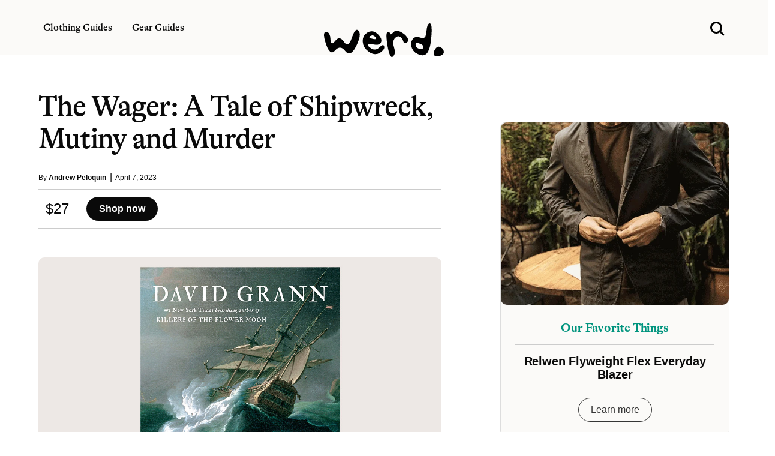

--- FILE ---
content_type: text/html; charset=UTF-8
request_url: https://www.werd.com/73505/the-wager-a-tale-of-shipwreck-mutiny-and-murder/
body_size: 9757
content:
<!DOCTYPE html>
<html lang="en">
<head>
<meta name="viewport" content="width=device-width">

<link
    rel="preload"
    href="/typeface/GT-Alpina-Standard-Regular.woff2"
    as="font"
    type="font/woff2"
    crossOrigin
/>

<link
    rel="preload"
    href="/typeface/GT-Alpina-Standard-Medium.woff2"
    as="font"
    type="font/woff2"
    crossOrigin
/>



<style>
@font-face {
  font-family: 'Alpina';
  font-style: normal;
  font-weight: 400;
  src: url('/typeface/GT-Alpina-Standard-Regular.woff2') format('woff2');
  font-display: swap;
            }

@font-face {
  font-family: 'Alpina';
  font-style: normal;
  font-weight: 500;
  src: url('/typeface/GT-Alpina-Standard-Medium.woff2') format('woff2');
  font-display: swap;
            }

@font-face {
  font-family: 'Alpina';
  font-style: normal;
  font-weight: 700;
  src: url('/typeface/GT-Alpina-Standard-Bold.woff2') format('woff2');
  font-display: swap;
            }
</style>

<link rel="stylesheet" href="/bulma.min.css">
<link rel="apple-touch-icon" sizes="180x180" href="/apple-touch-icon.png">
<link rel="icon" type="image/png" sizes="32x32" href="/favicon-32x32.png">
<link rel="icon" type="image/png" sizes="16x16" href="/favicon-16x16.png">
<link rel="alternate" type="application/rss+xml" href="https://www.werd.com/feed">
<link rel="dns-prefetch" href="https://www.google-analytics.com" />
<meta name="p:domain_verify" content="471a7c43a4b6cb1b027dfe0887196ae2"/>
<meta name="google-site-verification" content="3cKVxCmxyO54uw1q95b6wFA63rHlhjQj1Id1zNxPOMk" />

<link rel="preload" href="https://www.werd.com/wp-content/uploads/2023/04/the-wager.jpg" as="image">

<link rel="alternate" type="application/rss+xml" href="https://www.werd.com/feed/" />


		<!-- All in One SEO Pro 4.5.1.1 - aioseo.com -->
		<title>The Wager: A Tale of Shipwreck, Mutiny and Murder | WERD</title>
		<meta name="description" content="From the author of Killers of the Flower Moon comes a brand new thrilling tale of adventure, murder, and mutiny on the high seas. The Wager tells the story of the H.M.S. The Wager, a British ship dispatched in 1740 on a secret mission to chase down and capture a Spanish galleon believed to hold" />
		<meta name="robots" content="max-snippet:-1, max-image-preview:large, max-video-preview:-1" />
		<link rel="canonical" href="https://www.werd.com/73505/the-wager-a-tale-of-shipwreck-mutiny-and-murder/" />
		<meta name="generator" content="All in One SEO Pro (AIOSEO) 4.5.1.1" />
		<meta property="og:locale" content="en_US" />
		<meta property="og:site_name" content="werd.com" />
		<meta property="og:type" content="article" />
		<meta property="og:title" content="The Wager: A Tale of Shipwreck, Mutiny and Murder | WERD" />
		<meta property="og:description" content="From the author of Killers of the Flower Moon comes a brand new thrilling tale of adventure, murder, and mutiny on the high seas. The Wager tells the story of the H.M.S. The Wager, a British ship dispatched in 1740 on a secret mission to chase down and capture a Spanish galleon believed to hold" />
		<meta property="og:url" content="https://www.werd.com/73505/the-wager-a-tale-of-shipwreck-mutiny-and-murder/" />
		<meta property="og:image" content="https://www.werd.com/wp-content/uploads/2023/04/the-wager.jpg" />
		<meta property="og:image:secure_url" content="https://www.werd.com/wp-content/uploads/2023/04/the-wager.jpg" />
		<meta property="og:image:width" content="1200" />
		<meta property="og:image:height" content="960" />
		<meta property="article:published_time" content="2023-04-07T19:43:28+00:00" />
		<meta property="article:modified_time" content="2023-04-07T19:43:28+00:00" />
		<meta property="article:publisher" content="https://www.facebook.com/werdcom/" />
		<meta property="article:author" content="https://www.facebook.com/andyqpeloquin" />
		<meta name="twitter:card" content="summary_large_image" />
		<meta name="twitter:site" content="@werdcom" />
		<meta name="twitter:title" content="The Wager: A Tale of Shipwreck, Mutiny and Murder | WERD" />
		<meta name="twitter:description" content="From the author of Killers of the Flower Moon comes a brand new thrilling tale of adventure, murder, and mutiny on the high seas. The Wager tells the story of the H.M.S. The Wager, a British ship dispatched in 1740 on a secret mission to chase down and capture a Spanish galleon believed to hold" />
		<meta name="twitter:creator" content="@AndyPeloquin" />
		<meta name="twitter:image" content="https://www.werd.com/wp-content/uploads/2023/04/the-wager.jpg" />
		<script type="application/ld+json" class="aioseo-schema">
			{"@context":"https:\/\/schema.org","@graph":[{"@type":"Article","@id":"https:\/\/www.werd.com\/73505\/the-wager-a-tale-of-shipwreck-mutiny-and-murder\/#article","name":"The Wager: A Tale of Shipwreck, Mutiny and Murder | WERD","headline":"The Wager: A Tale of Shipwreck, Mutiny and Murder","author":{"@id":"https:\/\/www.werd.com\/author\/andrewpeloquin\/#author"},"publisher":{"@id":"https:\/\/www.werd.com\/#organization"},"image":{"@type":"ImageObject","url":"https:\/\/www.werd.com\/wp-content\/uploads\/2023\/04\/the-wager.jpg","width":1200,"height":960},"datePublished":"2023-04-07T19:43:28-07:00","dateModified":"2023-04-07T19:43:28-07:00","inLanguage":"en-US","mainEntityOfPage":{"@id":"https:\/\/www.werd.com\/73505\/the-wager-a-tale-of-shipwreck-mutiny-and-murder\/#webpage"},"isPartOf":{"@id":"https:\/\/www.werd.com\/73505\/the-wager-a-tale-of-shipwreck-mutiny-and-murder\/#webpage"},"articleSection":"Legacy (Books)"},{"@type":"BreadcrumbList","@id":"https:\/\/www.werd.com\/73505\/the-wager-a-tale-of-shipwreck-mutiny-and-murder\/#breadcrumblist","itemListElement":[{"@type":"ListItem","@id":"https:\/\/www.werd.com\/#listItem","position":1,"name":"Home","item":"https:\/\/www.werd.com\/","nextItem":"https:\/\/www.werd.com\/73505\/the-wager-a-tale-of-shipwreck-mutiny-and-murder\/#listItem"},{"@type":"ListItem","@id":"https:\/\/www.werd.com\/73505\/the-wager-a-tale-of-shipwreck-mutiny-and-murder\/#listItem","position":2,"name":"The Wager: A Tale of Shipwreck, Mutiny and Murder","previousItem":"https:\/\/www.werd.com\/#listItem"}]},{"@type":"Organization","@id":"https:\/\/www.werd.com\/#organization","name":"WERD","url":"https:\/\/www.werd.com\/","logo":{"@type":"ImageObject","url":"https:\/\/werd.com\/wp-content\/uploads\/2022\/01\/werd_black_large.png","@id":"https:\/\/www.werd.com\/73505\/the-wager-a-tale-of-shipwreck-mutiny-and-murder\/#organizationLogo"},"image":{"@id":"https:\/\/www.werd.com\/#organizationLogo"},"sameAs":["https:\/\/www.facebook.com\/werdcom\/","https:\/\/twitter.com\/werdcom\/","https:\/\/www.pinterest.com\/werdcom\/"]},{"@type":"Person","@id":"https:\/\/www.werd.com\/author\/andrewpeloquin\/#author","url":"https:\/\/www.werd.com\/author\/andrewpeloquin\/","name":"Andrew Peloquin","sameAs":["https:\/\/www.facebook.com\/andyqpeloquin","https:\/\/twitter.com\/AndyPeloquin"]},{"@type":"WebPage","@id":"https:\/\/www.werd.com\/73505\/the-wager-a-tale-of-shipwreck-mutiny-and-murder\/#webpage","url":"https:\/\/www.werd.com\/73505\/the-wager-a-tale-of-shipwreck-mutiny-and-murder\/","name":"The Wager: A Tale of Shipwreck, Mutiny and Murder | WERD","description":"From the author of Killers of the Flower Moon comes a brand new thrilling tale of adventure, murder, and mutiny on the high seas. The Wager tells the story of the H.M.S. The Wager, a British ship dispatched in 1740 on a secret mission to chase down and capture a Spanish galleon believed to hold","inLanguage":"en-US","isPartOf":{"@id":"https:\/\/www.werd.com\/#website"},"breadcrumb":{"@id":"https:\/\/www.werd.com\/73505\/the-wager-a-tale-of-shipwreck-mutiny-and-murder\/#breadcrumblist"},"author":{"@id":"https:\/\/www.werd.com\/author\/andrewpeloquin\/#author"},"creator":{"@id":"https:\/\/www.werd.com\/author\/andrewpeloquin\/#author"},"image":{"@type":"ImageObject","url":"https:\/\/www.werd.com\/wp-content\/uploads\/2023\/04\/the-wager.jpg","@id":"https:\/\/www.werd.com\/73505\/the-wager-a-tale-of-shipwreck-mutiny-and-murder\/#mainImage","width":1200,"height":960},"primaryImageOfPage":{"@id":"https:\/\/www.werd.com\/73505\/the-wager-a-tale-of-shipwreck-mutiny-and-murder\/#mainImage"},"datePublished":"2023-04-07T19:43:28-07:00","dateModified":"2023-04-07T19:43:28-07:00"},{"@type":"WebSite","@id":"https:\/\/www.werd.com\/#website","url":"https:\/\/www.werd.com\/","name":"WERD. Gear & Clothing Buying Guides for Men","description":"WERD is a men's product discovery guide featuring the best gear & menswear.","inLanguage":"en-US","publisher":{"@id":"https:\/\/www.werd.com\/#organization"}}]}
		</script>
		<!-- All in One SEO Pro -->



<style>

a:hover {
  text-decoration:underline;
}

a {
  color: #0066CC;
}

ul.homelist {
  list-style-type: square;
}

.round-corners, .size-full {border-radius: 10px;}

@media screen and (min-width: 1024px) {
  .h-scroll {border-right: 1px dashed rgba(0,0,0,.2);}
  .h-scroll:last-child {border-right: 0;}
  .content-top-left:nth-child(1) {border-bottom: 1px dashed rgba(0,0,0,.2); }
  .content-top-right:nth-child(1) {border-bottom: 1px dashed rgba(0,0,0,.2); }
  .content-block {border-right: 1px dashed rgba(0,0,0,.2); }
  .content-block-main {border-bottom: 1px dashed rgba(0,0,0,.2);}
  .content-block-feature {border-right: 1px dashed rgba(0,0,0,.2); }
  .content-block-feature:last-of-type {border-right: 0; }
  .content-block-list {border-right: 1px dashed rgba(0,0,0,.2); }
  .content-block-full, .content-block-full-cat {border-right: 1px dashed rgba(0,0,0,.2); border-bottom: 1px dashed rgba(0,0,0,.2);}
  .content-block-full-two-cols {border-right: 1px dashed rgba(0,0,0,.2); border-bottom: 1px dashed rgba(0,0,0,.2);}
  .content-block:last-child {border-right: 0;}
  .content-block:nth-child(3n+3), .content-block-list:nth-child(even), .content-block-full:nth-child(3n+1), .content-block-full-cat:nth-child(3n), .content-block-full-two-cols:nth-child(even) {border-right: 0;}
  .description-block-ad {padding:20px;}
}

@media screen and (max-width: 1024px) {
  .h-scroll {border-right: 1px dashed rgba(0,0,0,.2);}
  .h-scroll:last-child {border: 0;}
  .content-top-left {border-bottom: 1px dashed rgba(0,0,0,.2); }
  .content-top-right:nth-child(1) {border-bottom: 1px dashed rgba(0,0,0,.2); }
  .content-block-main {border-bottom: 1px dashed rgba(0,0,0,.2); padding:36px 0 12px 0;}
  .content-block, .content-block-full-cat, .content-block-top {border-bottom: 1px dashed rgba(0,0,0,.2);}
  .content-block-feature {border-right: 0px; border-bottom: 1px dashed rgba(0,0,0,.2);}
  .content-block-feature:last-of-type {border-bottom: 0; }
  .content-block-full, .content-block-full-two-cols {border: 1px dashed rgba(0,0,0,.2); border-top:0; padding:36px 0 12px 0;}
  .description-block {margin-bottom: 20px;}
  .description-block:last-child {padding-bottom: 0px;}
  .navbar-item {padding-left:0;}
  .navbar-burger {margin-left:0;}
  .description-block-ad {padding:10px;}
}

.gads {background:#fff;height:250px;overflow:hidden;}
.gads_300_600 {background:#fff;height:600px;overflow:hidden;}


.navstick {
position: -webkit-sticky;
position: sticky;
top: 0;
}

.article-copy a:link {text-decoration-line: underline;
    text-decoration-thickness: 1px;
    text-underline-position: under;
   -webkit-text-stroke: 0.15px; }

.article-copy h2 {font-family: 'Alpina', serif;}
.article-copy .box {font-family: 'Alpina', serif; font-weight:500;}

#svg-image {
    transition: all 0.5s ease;
}

</style>


</head>
<body>

  <div class="mt-3 pb-5 navstick is-hidden-mobile is-hidden-tablet-only" style="z-index:1000; background-color:#fbfaf8;">

    <div class="columns is-vcentered">
      <div class="column is-one-third">


<nav class="navbar px-6 mx-5" style="background-color:#fbfaf8;">

          <div class="navbar-item pl-0 pb-0 pt-3">
            <a class="title has-text-black is-size-6 pr-4" href="/clothing/" style="font-family: 'Alpina', serif; font-weight: 500; border-right: 1px solid #bbb;">Clothing Guides</a>
          </div>

          <div class="navbar-item pb-0 pl-1 pt-3">
          <a class="title has-text-black is-size-6 pl-0" href="/gear/" style="font-family: 'Alpina', serif; font-weight: 500;">Gear Guides</a>
          </div>
      </div>
      <div class="column is-one-third has-text-centered">

      <div id="svg-container" class="pt-3">
        <a href="/">
      <svg id="svg-image" width="200" xmlns="http://www.w3.org/2000/svg" viewBox="0 0 256.219 71.688" style="position:relative; margin-bottom:-44px;">
        <title>werd.com</title>
        <path id="werd." d="M360.981,226.688q0.9,15.966,10.181,3.955t18.677,1.9q9.4,13.916,17.016-9.058t14.4-14.282q6.786,8.693-5.445,32.886t-23.169,10.18Q381.708,238.26,371.089,251t-19.458-13.135q-8.838-25.878-.195-26.514T360.981,226.688Zm104.981,17.358q-8.472,8.18-16.919,3.149t-8.521-8.178q-0.072-3.15,12.989-.733t15.82-5.249q2.759-7.665-7.666-17.285T440.132,212.7q-11.109,6.569-10.156,19.776t13.5,21.679q12.548,8.472,23.291,1.758t9.2-13.379Q474.433,235.868,465.962,244.046Zm-20-23.779q4.98-2.905,9.131.293t3.125,5.4q-1.026,2.2-9.131-.293T445.967,220.267ZM497.114,245q-4.174-13.231,1.172-19.8t10.938-3.662a14.389,14.389,0,0,1,7.373,9.546q1.782,6.64,7.5,2.979t1.05-10.816q-4.664-7.152-14.624-12.207t-15.552,1.66q-5.592,6.714-6.714,1.807t-5.444-2.588q-4.321,2.319.415,30.054t11.4,22Q501.289,258.23,497.114,245Zm69.165-34.2q-1.124,17.749-12.158,13.086t-17.187,2.685q-6.153,7.35-1.758,19.385T555.9,261.087q16.333,3.1,20.069-32.251t-2.417-35.571Q567.4,193.045,566.279,210.794Zm-14.038,36.792q-6.861-1.172-8.471-5.786t0.073-6.2q1.685-1.587,8.911,1.1t6.787,7.373Q559.1,248.758,552.241,247.586ZM589.6,263.6a18.152,18.152,0,0,0,11.01-3.931q4.443-3.637,1.807-9.18a12.979,12.979,0,0,0-7.886-7.226q-5.248-1.684-9.546,4.589t-3.125,11.158Q583.028,263.895,589.6,263.6Z" transform="translate(-347.156 -193.25)"/>
      </svg>
      </a>
    </div>

    </div>
<div class="column is-one-third has-text-right">

<div class="container mt-5">
    <a class="px-6 mx-5 search-menu" href="#">
    <svg xmlns="http://www.w3.org/2000/svg" width="24" height="24" viewBox="0 0 16 16" role="img">
      <title>Search WERD</title>
    <path fill-rule="evenodd" clip-rule="evenodd" d="M10.6002 12.0498C9.49758 12.8568 8.13777 13.3333 6.66667 13.3333C2.98477 13.3333 0 10.3486 0 6.66667C0 2.98477 2.98477 0 6.66667 0C10.3486 0 13.3333 2.98477 13.3333 6.66667C13.3333 8.15637 12.8447 9.53194 12.019 10.6419C12.0265 10.6489 12.0338 10.656 12.0411 10.6633L15.2935 13.9157C15.6841 14.3063 15.6841 14.9394 15.2935 15.33C14.903 15.7205 14.2699 15.7205 13.8793 15.33L10.6269 12.0775C10.6178 12.0684 10.6089 12.0592 10.6002 12.0498ZM11.3333 6.66667C11.3333 9.244 9.244 11.3333 6.66667 11.3333C4.08934 11.3333 2 9.244 2 6.66667C2 4.08934 4.08934 2 6.66667 2C9.244 2 11.3333 4.08934 11.3333 6.66667Z"></path>
    </svg>
    </a>
  </div>
  </div>
</div>


  </div>



  <div class="section navstick is-hidden-desktop py-1" style="border-bottom:1px dashed #ccc; z-index:1000; background-color:#fbfaf8;">


<div class="columns is-vcentered is-mobile mb-0">

<div class="column pl-0 pb-0">

  <a role="button" class="navbar-burger" aria-label="menu" aria-expanded="false" data-target="navbarMOB" style="margin-left:-5px; margin-top:2px;">
  <span aria-hidden="true"></span>
  <span aria-hidden="true"></span>
  <span aria-hidden="true"></span>
  </a>

</div>


<div class="column pb-0">
<a href="/">
      <svg xmlns="http://www.w3.org/2000/svg" width="100" height="30" viewBox="0 0 256.219 71.688" style="margin-left:10px; margin-top:5px;">
        <title>werd.com gear for men</title>
        <path id="werd." d="M360.981,226.688q0.9,15.966,10.181,3.955t18.677,1.9q9.4,13.916,17.016-9.058t14.4-14.282q6.786,8.693-5.445,32.886t-23.169,10.18Q381.708,238.26,371.089,251t-19.458-13.135q-8.838-25.878-.195-26.514T360.981,226.688Zm104.981,17.358q-8.472,8.18-16.919,3.149t-8.521-8.178q-0.072-3.15,12.989-.733t15.82-5.249q2.759-7.665-7.666-17.285T440.132,212.7q-11.109,6.569-10.156,19.776t13.5,21.679q12.548,8.472,23.291,1.758t9.2-13.379Q474.433,235.868,465.962,244.046Zm-20-23.779q4.98-2.905,9.131.293t3.125,5.4q-1.026,2.2-9.131-.293T445.967,220.267ZM497.114,245q-4.174-13.231,1.172-19.8t10.938-3.662a14.389,14.389,0,0,1,7.373,9.546q1.782,6.64,7.5,2.979t1.05-10.816q-4.664-7.152-14.624-12.207t-15.552,1.66q-5.592,6.714-6.714,1.807t-5.444-2.588q-4.321,2.319.415,30.054t11.4,22Q501.289,258.23,497.114,245Zm69.165-34.2q-1.124,17.749-12.158,13.086t-17.187,2.685q-6.153,7.35-1.758,19.385T555.9,261.087q16.333,3.1,20.069-32.251t-2.417-35.571Q567.4,193.045,566.279,210.794Zm-14.038,36.792q-6.861-1.172-8.471-5.786t0.073-6.2q1.685-1.587,8.911,1.1t6.787,7.373Q559.1,248.758,552.241,247.586ZM589.6,263.6a18.152,18.152,0,0,0,11.01-3.931q4.443-3.637,1.807-9.18a12.979,12.979,0,0,0-7.886-7.226q-5.248-1.684-9.546,4.589t-3.125,11.158Q583.028,263.895,589.6,263.6Z" transform="translate(-347.156 -193.25)"/>
      </svg>
    </a>
</div>


<div class="column has-text-right pb-0">

  <a class="search-menu" href="#">
  <svg xmlns="http://www.w3.org/2000/svg" width="24" height="24" viewBox="0 0 16 16" style="margin-top:8px;" role="img">
    <title>Search WERD</title>
  <path fill-rule="evenodd" clip-rule="evenodd" d="M10.6002 12.0498C9.49758 12.8568 8.13777 13.3333 6.66667 13.3333C2.98477 13.3333 0 10.3486 0 6.66667C0 2.98477 2.98477 0 6.66667 0C10.3486 0 13.3333 2.98477 13.3333 6.66667C13.3333 8.15637 12.8447 9.53194 12.019 10.6419C12.0265 10.6489 12.0338 10.656 12.0411 10.6633L15.2935 13.9157C15.6841 14.3063 15.6841 14.9394 15.2935 15.33C14.903 15.7205 14.2699 15.7205 13.8793 15.33L10.6269 12.0775C10.6178 12.0684 10.6089 12.0592 10.6002 12.0498ZM11.3333 6.66667C11.3333 9.244 9.244 11.3333 6.66667 11.3333C4.08934 11.3333 2 9.244 2 6.66667C2 4.08934 4.08934 2 6.66667 2C9.244 2 11.3333 4.08934 11.3333 6.66667Z"></path>
  </svg>
  </a>

</div>
</div>


<div class="navbar-menu navbarMOB is-hidden-desktop is-shadowless" style="background-color:#fbfaf8;">
    <div class="navbar-start pt-4">
      <a href="/clothing/" class="navbar-item has-text-black title is-size-4 mt-2" style="font-family: 'Alpina', serif;">Clothing Guides</a>
      <a href="/gear/" class="navbar-item has-text-black title is-size-4 my-0" style="font-family: 'Alpina', serif;">Gear Guides</a>

      <div class="columns is-mobile mt-6" style="width:100%; margin-left:20px;">
        <div class="column">
          <a rel="noopener" href="https://www.facebook.com/werdcom/" target="_blank"><svg xmlns="http://www.w3.org/2000/svg" width="18" height="18" viewBox="0 0 24 24"><title>facebook</title><path d="M9 8h-3v4h3v12h5v-12h3.642l.358-4h-4v-1.667c0-.955.192-1.333 1.115-1.333h2.885v-5h-3.808c-3.596 0-5.192 1.583-5.192 4.615v3.385z"/></svg></a>
        </div>
        <div class="column">
          <a rel="noopener" href="https://twitter.com/werdcom/" target="_blank"><svg xmlns="http://www.w3.org/2000/svg" width="18" height="18" viewBox="0 0 24 24"><title>twitter</title><path d="M24 4.557c-.883.392-1.832.656-2.828.775 1.017-.609 1.798-1.574 2.165-2.724-.951.564-2.005.974-3.127 1.195-.897-.957-2.178-1.555-3.594-1.555-3.179 0-5.515 2.966-4.797 6.045-4.091-.205-7.719-2.165-10.148-5.144-1.29 2.213-.669 5.108 1.523 6.574-.806-.026-1.566-.247-2.229-.616-.054 2.281 1.581 4.415 3.949 4.89-.693.188-1.452.232-2.224.084.626 1.956 2.444 3.379 4.6 3.419-2.07 1.623-4.678 2.348-7.29 2.04 2.179 1.397 4.768 2.212 7.548 2.212 9.142 0 14.307-7.721 13.995-14.646.962-.695 1.797-1.562 2.457-2.549z"/></svg></a>
        </div>
        <div class="column">
          <a rel="noopener" href="https://www.pinterest.com/werdcom/" target="_blank"><svg xmlns="http://www.w3.org/2000/svg" width="18" height="18" viewBox="0 0 24 24"><title>pinterest</title><path d="M12 0c-6.627 0-12 5.372-12 12 0 5.084 3.163 9.426 7.627 11.174-.105-.949-.2-2.405.042-3.441.218-.937 1.407-5.965 1.407-5.965s-.359-.719-.359-1.782c0-1.668.967-2.914 2.171-2.914 1.023 0 1.518.769 1.518 1.69 0 1.029-.655 2.568-.994 3.995-.283 1.194.599 2.169 1.777 2.169 2.133 0 3.772-2.249 3.772-5.495 0-2.873-2.064-4.882-5.012-4.882-3.414 0-5.418 2.561-5.418 5.207 0 1.031.397 2.138.893 2.738.098.119.112.224.083.345l-.333 1.36c-.053.22-.174.267-.402.161-1.499-.698-2.436-2.889-2.436-4.649 0-3.785 2.75-7.262 7.929-7.262 4.163 0 7.398 2.967 7.398 6.931 0 4.136-2.607 7.464-6.227 7.464-1.216 0-2.359-.631-2.75-1.378l-.748 2.853c-.271 1.043-1.002 2.35-1.492 3.146 1.124.347 2.317.535 3.554.535 6.627 0 12-5.373 12-12 0-6.628-5.373-12-12-12z" fill-rule="evenodd" clip-rule="evenodd"/></svg></a>
        </div>
        <div class="column">
          <a rel="noopener" href="https://flipboard.com/@werdcom" target="_blank"><svg xmlns="http://www.w3.org/2000/svg" width="18px" height="18px" viewBox="0 0 24 24"><path d="M0 0v24h24V0H0zm19.2 9.6h-4.8v4.8H9.6v4.8H4.8V4.8h14.4v4.8z"/></svg></a>
        </div>
      </div>



    </div>
</div>
</div>


  </div>
</nav>




      <div class="show-search has-text-centered pt-5 is-relative px-5" style="display:none; width:100%; background-color:#fbfaf8;">
        <form role="search" method="get" action="https://www.werd.com/">
        <div class="control has-icons-left">
        <input class="input is-large is-shadowless" name="s" placeholder="Search" id="search-field" style="font-family: 'Alpina', serif; font-weight:700;">
        <span class="icon is-medium is-left">
          <svg xmlns="http://www.w3.org/2000/svg" width="24" height="24" viewBox="0 0 16 16">
      <path fill-rule="evenodd" clip-rule="evenodd" d="M10.6002 12.0498C9.49758 12.8568 8.13777 13.3333 6.66667 13.3333C2.98477 13.3333 0 10.3486 0 6.66667C0 2.98477 2.98477 0 6.66667 0C10.3486 0 13.3333 2.98477 13.3333 6.66667C13.3333 8.15637 12.8447 9.53194 12.019 10.6419C12.0265 10.6489 12.0338 10.656 12.0411 10.6633L15.2935 13.9157C15.6841 14.3063 15.6841 14.9394 15.2935 15.33C14.903 15.7205 14.2699 15.7205 13.8793 15.33L10.6269 12.0775C10.6178 12.0684 10.6089 12.0592 10.6002 12.0498ZM11.3333 6.66667C11.3333 9.244 9.244 11.3333 6.66667 11.3333C4.08934 11.3333 2 9.244 2 6.66667C2 4.08934 4.08934 2 6.66667 2C9.244 2 11.3333 4.08934 11.3333 6.66667Z"></path>
      </svg>
        </span>
      </div></form>

    </div>


<style>
.vid_container{
    overflow:hidden;
    padding-bottom:56.25%;
    position:relative;
    height:0;
}
.vid_container iframe{
    left:0;
    top:0;
    height:100%;
    width:100%;
    position:absolute;
}
</style>






<section class="section pt-0 mt-3">
  <div class="container">

<div class="columns is-variable is-6">
<div class="column is-three-fifths mt-5">


  

 <h1 class="title is-1 is-size-3-mobile mt-5 has-text-black" style="font-family: 'Alpina', serif; font-weight:500; letter-spacing:-.02em;">The Wager: A Tale of Shipwreck, Mutiny and Murder</h1>

<div class="mt-3 is-size-7 has-text-black">By <a href="https://www.werd.com/author/andrewpeloquin/" class="has-text-weight-bold has-text-black">Andrew Peloquin</a>&nbsp; <span class="is-size-6 has-text-weight-light">|</span> &nbsp;April 7, 2023</div>

<hr class="mt-2 mb-0" style="border:0; height:1px; background-color: #ccc;" noshade="">


<div class="columns is-mobile my-0 py-0">

  <div class="column is-narrow">
    <div class="columns is-mobile is-vcentered"><div class="column pl-5 pr-4 is-size-4 is-size-5-mobile has-text-black" style="border-right:1px dashed #ccc; white-space: nowrap;">$27</div><div class="column"><a href="https://amzn.to/3ZR3WF9" class="button is-black is-rounded has-text-weight-bold" target="_blank" rel="noopener sponsored">  Shop now</a></div></div>
  </div>
  <div class="column">
    &nbsp;
  </div>
</div>
<hr class="mb-6 mt-0" style="border:0; height:1px; background-color: #ccc;" noshade />



<div class="mt-4"><img src="https://www.werd.com/wp-content/uploads/2023/04/the-wager.jpg" width="1200" height="960" loading="eager" alt="The Wager: A Tale of Shipwreck, Mutiny and Murder" title="The Wager: A Tale of Shipwreck, Mutiny and Murder" style="border-radius:10px;"></div>


<div class="container is-size-7 has-text-grey">

<div class="mt-4">&nbsp;</div>

<div class="has-text-black is-size-5 content article-copy" style="font-family: georgia, serif; letter-spacing:-.1px;">
  <p>From the author of <a href="https://amzn.to/3nU8229" target="_blank" rel="noopener sponsored"><em>Killers of the Flower Moon</em></a> comes a brand new <a href="https://werd.com/best-fantasy-book-series/">thrilling tale of adventure</a>, murder, and mutiny on the high seas.</p>
<p><em>The Wager</em> tells the story of the H.M.S. The Wager, a British ship dispatched in 1740 on a secret mission to chase down and capture a Spanish galleon believed to hold a treasure so vast it was called “the prize of all the oceans”.</p>
<p>The Wager was believed lost, shipwrecked in a storm, but nearly two years later, two separate vessels crafted from the ship’s wreckage appeared on the shores of Chile and Brazil. Each crew told sharply contrasting tales of heroism and mutiny, <a href="https://www.werd.com/best-murder-mystery-books/">tyranny and murder</a>.</p>
<p>In the pages of <em>The Wager</em>, you’ll read the fascinating series of <a href="https://werd.com/best-true-crime-books/">true-to-life events</a> that led to the deaths of the guilty parties…whoever they were.</p>
</div>


<div class="container pt-1 pb-4 mt-0 mb-1">

<hr class="mt-4 mb-0" style="border:0; height:1px; background-color: #ccc;" noshade />

<div class="columns is-mobile my-0 py-0">

  <div class="column is-narrow">
    <div class="columns is-mobile is-vcentered"><div class="column pl-5 pr-4 is-size-4 is-size-5-mobile has-text-black" style="border-right:1px dashed #ccc; white-space: nowrap;">$27</div><div class="column"><a href="https://amzn.to/3ZR3WF9" class="button is-black is-rounded has-text-weight-bold" target="_blank" rel="noopener sponsored">  Shop now</a></div></div>
  </div>
  <div class="column">
    &nbsp;
  </div>
</div>


<hr class="mb-6 mt-0" style="border:0; height:1px; background-color: #ccc;" noshade />
</div>




      






<div class="container has-text-centered">

<span class="has-text-black has-text-weight-bold is-size-5">SHARE THIS:</span><br /><br />

<p class="buttons is-hidden-mobile is-centered">

  <a class="button is-small is-rounded has-text-weight-semibold has-text-black" target="_blank" rel="nofollow noopener" href="https://www.facebook.com/sharer.php?&amp;u=https://www.werd.com/73505/the-wager-a-tale-of-shipwreck-mutiny-and-murder/" onclick="window.open(this.href,this.target,'width=600,height=400,resizeable,scrollbars');return false;" title="Facebook Like">
    <span class="icon">
      <svg id="facebook" width="12" height="12" data-name="facebook" xmlns="http://www.w3.org/2000/svg" viewBox="0 0 30.61 59.03">
          <title>facebook</title>
          <path fill="#3b5998" d="M47.2,12.76H41.63c-4.36,0-5.18,2.09-5.18,5.11v6.71h10.4l-1.38,10.5h-9V62H25.59V35.07h-9V24.57h9V16.84c0-9,5.5-13.87,13.52-13.87a69.4,69.4,0,0,1,8.09.43Z" transform="translate(-16.59 -2.97)"/>
      </svg>
    </span>
    <span>Share</span>
  </a>

  <a class="button is-small is-rounded has-text-weight-semibold has-text-black" target="_blank" rel="nofollow noopener" href="https://twitter.com/share?text=The Wager: A Tale of Shipwreck, Mutiny and Murder&amp;url=https://www.werd.com/73505/the-wager-a-tale-of-shipwreck-mutiny-and-murder/&amp;via=werdcom" onclick="window.open(this.href,this.target,'width=600,height=500,resizeable,scrollbars');return false;" title="Twitter Tweet">
    <span class="icon">
      <svg id="twitter" width="12" height="12" data-name="twitter" xmlns="http://www.w3.org/2000/svg" viewBox="0 0 58.1 47.2">
          <title>twitter</title>
          <path fill="#00acee" d="M54.86,20.19v1.55c0,15.74-12,33.88-33.88,33.88A33.64,33.64,0,0,1,2.74,50.27a24.55,24.55,0,0,0,2.88.15A23.84,23.84,0,0,0,20.4,45.33,11.93,11.93,0,0,1,9.27,37.07a15,15,0,0,0,2.25.18,12.58,12.58,0,0,0,3.13-.41A11.91,11.91,0,0,1,5.1,25.17V25a12,12,0,0,0,5.38,1.51A11.92,11.92,0,0,1,6.8,10.61,33.84,33.84,0,0,0,31.35,23.06a13.44,13.44,0,0,1-.29-2.73,11.92,11.92,0,0,1,20.61-8.15,23.43,23.43,0,0,0,7.56-2.87A11.87,11.87,0,0,1,54,15.88,23.87,23.87,0,0,0,60.84,14,25.59,25.59,0,0,1,54.86,20.19Z" transform="translate(-2.74 -8.42)"/>
      </svg>
    </span>
    <span>Tweet</span>
  </a>

  <a class="button is-small is-rounded has-text-weight-semibold has-text-black" target="_blank" rel="nofollow noopener" href="https://www.pinterest.com/pin/create/button/?url=https://www.werd.com/73505/the-wager-a-tale-of-shipwreck-mutiny-and-murder/" onclick="window.open(this.href,this.target,'width=600,height=400,resizeable,scrollbars');return false;" title="Pinterest Pin">
    <span class="icon">
      <svg id="pinterest" width="12" height="12" xmlns="http://www.w3.org/2000/svg" xmlns:xlink="http://www.w3.org/1999/xlink"
      	 viewBox="0 0 512.883 512.883">
      <path style="fill:#CB1F24;" d="M256.441,0c-141.241,0-256,114.759-256,256c0,105.048,62.676,195.09,153.6,234.814
      	c-0.883-17.655,0-39.724,4.414-59.145c5.297-21.186,32.662-139.476,32.662-139.476s-7.945-16.772-7.945-40.607
      	c0-37.959,22.069-66.207,49.434-66.207c22.952,0,34.428,17.655,34.428,38.841c0,22.952-15.007,58.262-22.952,90.924
      	c-6.179,27.366,13.241,49.434,40.607,49.434c48.552,0,81.214-62.676,81.214-135.945c0-56.497-37.959-97.986-106.814-97.986
      	c-77.683,0-126.234,58.262-126.234,122.703c0,22.069,6.179,37.959,16.772,50.317c4.414,5.297,5.297,7.945,3.531,14.124
      	c-0.883,4.414-4.414,15.89-5.297,20.303c-1.766,6.179-7.062,8.828-13.241,6.179c-36.193-15.007-52.083-53.848-52.083-97.986
      	c0-72.386,60.91-159.779,182.731-159.779c97.986,0,162.428,70.621,162.428,146.538c0,100.634-55.614,175.669-137.71,175.669
      	c-27.366,0-53.848-15.007-62.676-31.779c0,0-15.007,59.145-17.655,70.621c-5.297,19.421-15.89,39.724-25.6,54.731
      	c22.952,7.062,47.669,10.593,72.386,10.593c141.241,0,256-114.759,256-256S397.683,0,256.441,0"/>
      </svg>
    </span>
    <span>Pin</span>
  </a>

  <a class="button is-small is-rounded has-text-weight-semibold has-text-black" target="_blank" rel="nofollow noopener" href="https://share.flipboard.com/bookmarklet/popout?v=2&amp;title=The Wager: A Tale of Shipwreck, Mutiny and Murder&amp;url=https://www.werd.com/73505/the-wager-a-tale-of-shipwreck-mutiny-and-murder/&amp;utm_campaign=tools&amp;utm_medium=article-share&amp;utm_source=werd.com" onclick="window.open(this.href,this.target,'width=600,height=400,resizeable,scrollbars');return false;" title="Flip this">
    <span class="icon">
      <svg id="Layer_1" xmlns="http://www.w3.org/2000/svg" viewBox="0 0 250 250" width="12" height="12"><style>.st0{fill:#fff}.st1{fill:#e12828}.st2{fill:#faeaea}.st3{fill:#fad4d4}</style><path class="st0" d="M0 0h250v250H0z"/><path class="st1" d="M0 0v250h250V0H0zm200 100h-50v50h-50v50H50V50h150v50z"/><path class="st2" d="M150.5 50H100v50h100V50z"/><path class="st3" d="M100 100h50v50h-50z"/></svg>
    </span>
    <span>Flip</span>
  </a>

</p>


<button class="is-hidden-desktop share-btn button is-rounded is-info is-light is-fullwidth has-text-weight-semibold" aria-label="Share">Share</button>

</div>
</div>
<br><br>
WERD has been reader-supported since 2009. When you buy through a link on our site, we may earn an affiliate commission. We do not accept compensation for reviews.



<div class="notification mt-6" style="border-radius:0; background-color:#fbfaf8; width:100%; border-top:1px solid #ccc; border-top-style:dashed; border-bottom:1px solid #ccc; border-bottom-style:dashed;">

<div class="container px-1">
  <div class="columns is-vcentered is-centered is-variable is-6">
  <div class="column">

  </div>

  <div class="column">

  

</div>
</div>
</div>

</div>



</div>

<div class="column is-narrow" style="width: 50px;"></div>

<div class="column pb-0 has-text-centered">


    <!-- RIGHT SIDE ADS -->

      <div style="position:sticky; position: -webkit-sticky; top:0;">
        <div class="container is-hidden-mobile mt-0" style="height:100px;"></div>
        <div id="sponsor_container_sidebar" style="background-color:#fbfaf8; border:1px solid #ddd; border-radius:10px;"></div>
      </div>

    </div>
  </div>





<!-- MORE TO EXPLORE -->

<div class="mt-6 pt-2 mb-0">
  <hr class="my-3" style="border:0; height:4px; background-color: #000;" noshade />
<span class="is-size-2 title is-size-4-mobile has-text-weight-bold has-text-black" style="font-family: 'DM Serif Display', serif; letter-spacing:.75px;">More to Explore</span>
</div>

<br class="is-hidden-mobile">


<div class="columns is-multiline is-variable is-6">
  
<div class="column is-one-third content-block is-relative">

    <a href="https://www.werd.com/best-lego-sets-for-adults/" title="Read More" class="is-size-6 has-text-dark">

      <figure class="image is-5by4 mt-4">
        <img width="600" height="480" src="https://www.werd.com/wp-content/uploads/2022/10/best-lego-sets-for-men-600x480.jpg" class="round-corners wp-post-image" alt="55 Best LEGO Sets for Adults" decoding="async" loading="lazy" itemprop="image" title="55 Best LEGO Sets for Adults" srcset="https://www.werd.com/wp-content/uploads/2022/10/best-lego-sets-for-men-600x480.jpg 600w, https://www.werd.com/wp-content/uploads/2022/10/best-lego-sets-for-men-768x614.jpg 768w, https://www.werd.com/wp-content/uploads/2022/10/best-lego-sets-for-men.jpg 1200w" sizes="(max-width: 600px) 100vw, 600px" />      </figure>
    <br />

    <div class="content description-block px-3">




      <a href="https://www.werd.com/best-lego-sets-for-adults/" title="55 Best LEGO Sets for Adults"><h4 class="is-size-4 is-size-5-mobile mb-3 mt-0 has-text-black" style="font-family: 'DM Serif Display', serif; letter-spacing:.5px;">55 Best LEGO Sets for Adults</h4></a>

    <span class="is-hidden-mobile"><br /></span>

    </div>
</div>


<div class="column is-one-third content-block is-relative">

    <a href="https://www.werd.com/best-gadgets-for-men/" title="Read More" class="is-size-6 has-text-dark">

      <figure class="image is-5by4 mt-4">
        <img width="600" height="480" src="https://www.werd.com/wp-content/uploads/2022/09/twelvesouth-airfly-2-600x480.jpg" class="round-corners wp-post-image" alt="23 Cool Gadgets for Men You Can Buy Right Now" decoding="async" loading="lazy" itemprop="image" title="23 Cool Gadgets for Men You Can Buy Right Now" srcset="https://www.werd.com/wp-content/uploads/2022/09/twelvesouth-airfly-2-600x480.jpg 600w, https://www.werd.com/wp-content/uploads/2022/09/twelvesouth-airfly-2-768x614.jpg 768w, https://www.werd.com/wp-content/uploads/2022/09/twelvesouth-airfly-2.jpg 1200w" sizes="(max-width: 600px) 100vw, 600px" />      </figure>
    <br />

    <div class="content description-block px-3">




      <a href="https://www.werd.com/best-gadgets-for-men/" title="23 Cool Gadgets for Men You Can Buy Right Now"><h4 class="is-size-4 is-size-5-mobile mb-3 mt-0 has-text-black" style="font-family: 'DM Serif Display', serif; letter-spacing:.5px;">23 Cool Gadgets for Men You Can Buy Right Now</h4></a>

    <span class="is-hidden-mobile"><br /></span>

    </div>
</div>


<div class="column is-one-third content-block is-relative">

    <a href="https://www.werd.com/best-camping-gadgets-gear/" title="Read More" class="is-size-6 has-text-dark">

      <figure class="image is-5by4 mt-4">
        <img width="600" height="480" src="https://www.werd.com/wp-content/uploads/2022/07/biolite-firepit-essentials-600x480.jpg" class="round-corners wp-post-image" alt="30 Best Cool Camping Gadgets &#038; Gear" decoding="async" loading="lazy" itemprop="image" title="30 Best Cool Camping Gadgets &#038; Gear" srcset="https://www.werd.com/wp-content/uploads/2022/07/biolite-firepit-essentials-600x480.jpg 600w, https://www.werd.com/wp-content/uploads/2022/07/biolite-firepit-essentials-768x614.jpg 768w, https://www.werd.com/wp-content/uploads/2022/07/biolite-firepit-essentials.jpg 1200w" sizes="(max-width: 600px) 100vw, 600px" />      </figure>
    <br />

    <div class="content description-block px-3">




      <a href="https://www.werd.com/best-camping-gadgets-gear/" title="30 Best Cool Camping Gadgets &#038; Gear"><h4 class="is-size-4 is-size-5-mobile mb-3 mt-0 has-text-black" style="font-family: 'DM Serif Display', serif; letter-spacing:.5px;">30 Best Cool Camping Gadgets &#038; Gear</h4></a>

    <span class="is-hidden-mobile"><br /></span>

    </div>
</div>

</div>









<script>
const shareBtn = document.querySelector('.share-btn');
shareBtn.addEventListener('click', () => {
  if (navigator.share) {
  navigator.share({
      title: 'WERD.',
      url: window.location.href
    })
}});
</script>




</div>
</section>



<section class="section" style="background-color:#222;">
    <div class="container mt-4">
      
    <br><br>

<div class="columns is-multiline">

  <div class="column has-text-centered">
    <span class="title has-text-white is-size-6">SECTIONS</span>
    <div class="is-size-6-mobile has-text-centered mt-2">
      <a href="/gear/" class="has-text-grey-light is-block py-2">Gear guides</a>
      <a href="/clothing/" class="has-text-grey-light is-block py-2">Clothing guides</a>
    </div>
    </div>

  <div class="column has-text-centered">
    <span class="has-text-white is-size-6 has-text-weight-bold">COMPANY</span>
    <div class="is-size-6-mobile has-text-centered mt-2">
      <a href="/contact-us/" class="has-text-grey-light is-block py-2">Contact us</a>
      <a href="/about/" class="has-text-grey-light is-block py-2">About us</a>
      <a href="/press-logo/" class="has-text-grey-light is-block py-2">Press logo</a>
      <a href="/privacy-policy/" class="has-text-grey-light is-block py-2">Privacy policy</a>
    </div>
  </div>

  <div class="column has-text-centered">
    <span class="has-text-white is-size-6 has-text-weight-bold">FOLLOW</span>
    <div class="is-size-6-mobile has-text-centered mt-2">
      <a rel="noopener" href="https://www.facebook.com/werdcom/" class="has-text-grey-light is-block py-2" target="_blank">Facebook</a>
      <a rel="noopener" href="https://twitter.com/werdcom/" class="has-text-grey-light is-block py-2" target="_blank">Twitter</a>
      <a rel="noopener" href="https://www.pinterest.com/werdcom/" class="has-text-grey-light is-block py-2" target="_blank">Pinterest</a>
      <a rel="noopener" href="https://flipboard.com/@werdcom" class="has-text-grey-light is-block py-2" target="_blank">Flipboard</a>
    </div>
  </div>
</div>


<div class="container has-text-centered mt-6">
<a href="/">
  <svg xmlns="http://www.w3.org/2000/svg" width="80" height="22" viewBox="0 0 256.219 71.688">
    <title>werd.com</title>
    <defs><style>.logo_foot {fill: #fff;fill-rule: evenodd;}</style></defs>
    <path id="werd." class="logo_foot" d="M34.981,51.688q0.9,15.967,10.181,3.955t18.677,1.9q9.4,13.916,17.017-9.058t14.4-14.282q6.786,8.692-5.444,32.886T66.647,77.273Q55.708,63.26,45.089,76T25.631,62.869q-8.838-25.878-.2-26.514T34.981,51.688ZM139.962,69.046q-8.472,8.179-16.919,3.149t-8.521-8.179q-0.072-3.149,12.989-.732t15.82-5.249q2.758-7.665-7.666-17.285T114.132,37.7q-11.109,6.568-10.156,19.775t13.5,21.68q12.547,8.472,23.291,1.758t9.2-13.379Q148.433,60.867,139.962,69.046ZM119.967,45.267q4.98-2.9,9.131.293t3.125,5.4q-1.026,2.2-9.131-.293T119.967,45.267ZM171.114,70q-4.175-13.232,1.172-19.8t10.938-3.662a14.39,14.39,0,0,1,7.373,9.546q1.782,6.641,7.5,2.978t1.05-10.815q-4.663-7.153-14.624-12.207T168.966,37.7q-5.592,6.714-6.714,1.807t-5.444-2.588q-4.322,2.32.415,30.054t11.4,22Q175.289,83.231,171.114,70Zm69.165-34.2q-1.123,17.75-12.158,13.086t-17.187,2.685q-6.153,7.349-1.758,19.385T229.9,86.087q16.334,3.1,20.069-32.251t-2.417-35.571Q241.4,18.045,240.279,35.794ZM226.241,72.586q-6.861-1.172-8.471-5.786t0.073-6.2q1.685-1.586,8.911,1.1t6.787,7.373Q233.1,73.758,226.241,72.586ZM263.6,88.6a18.145,18.145,0,0,0,11.01-3.931q4.443-3.637,1.807-9.18a12.98,12.98,0,0,0-7.886-7.227q-5.249-1.685-9.546,4.59t-3.125,11.157Q257.028,88.895,263.6,88.6Z" transform="translate(-21.156 -18.25)"/>
  </svg>
  </a>

<div class="is-size-7 mt-4" style="color:#909090;">
  A <a href="https://www.figurethree.com/" style="color:#86D4D9">FIGURE3</a> BRAND
  © 1997-2026</div>

</div>


    </div>
  </section>



  <script src="/jquery.js"></script>


  <!-- Google tag (gtag.js) -->
  <script async src="https://www.googletagmanager.com/gtag/js?id=G-YL31JEXE8X"></script>
  <script>
    window.dataLayer = window.dataLayer || [];
    function gtag(){dataLayer.push(arguments);}
    gtag('js', new Date());

    gtag('config', 'G-YL31JEXE8X');
  </script>






<script>
$('input[type=email]').addClass('input');
$('input[type=text]').addClass('input');
$('input[type=password]').addClass('input');
</script>

<script>
$(document).ready(function(){
    $('.search-menu').click(function(event){
        event.stopPropagation();
         $(".show-search").fadeToggle("fast");
         $("#search-field").focus();
    });
    $(".show-search").on("click", function (event) {
        event.stopPropagation();
    });
});

$(document).on("click", function () {
    $(".show-search").hide();
});


$(document).ready(function() {
  // Mobile menu toggle
  $(".navbar-burger").click(function() {
      $(".navbar-burger").toggleClass("is-active");
      $(".navbarMOB").toggleClass("is-active");
  });
});


$(document).ready(function () {
           $(window).scroll(function () {
               // Get the scroll position
               var scrollPosition = $(this).scrollTop();

               // Resize the SVG after scrolling 100 pixels
               if (scrollPosition > 120) {
                   $('#svg-image').attr('width', '100');
                   $('#svg-image').css('margin-bottom', '-10px');
               } else {
                   $('#svg-image').attr('width', '200');
                   $('#svg-image').css('margin-bottom', '-44px');
               }
           });
       });


</script>



</body>
</html>


<script>
jQuery(document).ready(function($) {

  var nonce = '7b0d370869';

  $.ajax({
    url: '/wp-admin/admin-ajax.php',
    type: 'POST',
    data: {
      action: 'update_sponsors_block_sidebar',
      offset: 0,
      nonce: nonce
    },
    success: function(response) {
      $('#sponsor_container_sidebar').html(response);
    }
  });


});


jQuery(document).ready(function($) {

  var nonce = '6fc51128df';

  $.ajax({
    url: '/wp-admin/admin-ajax.php',
    type: 'POST',
    data: {
      action: 'update_sponsors_block_sidebar2',
      offset: 0,
      nonce: nonce
    },
    success: function(response) {
      $('#sponsor_container_sidebar2').html(response);
    }
  });


});
</script>

  <script async type="text/javascript" src="https://s.skimresources.com/js/130910X1593086.skimlinks.js"></script>


--- FILE ---
content_type: text/html; charset=UTF-8
request_url: https://www.werd.com/wp-admin/admin-ajax.php
body_size: -246
content:
<a href="https://prf.hn/l/y8B0J3D" rel="noopener sponsored" target="_blank" title="sponsor">
<figure class="image is-5by4"><img width="600" height="480" src="https://www.werd.com/wp-content/uploads/2024/01/relwen-flyweight-blazer.gif" class="attachment-full size-full wp-post-image" alt="Relwen Flyweight Flex Everyday Blazer" decoding="async" loading="lazy" itemprop="image" title="Relwen Flyweight Flex Everyday Blazer" /></figure>
<br />
<div class="content description-block px-5">
<div class="is-size-5 has-text-weight-bold has-text-primary-dark mb-3" style="font-family: Alpina, serif; font-weight:500; letter-spacing:-.01em;">Our Favorite Things</div>
 <hr class="mt-2 mb-4" style="border:0; height:1px; background-color: #ccc;" noshade="">
<h2 class="title is-size-5 is-size-5-mobile mb-3 mt-0 has-text-black has-text-weight-bold" style="letter-spacing: -0.01em;">Relwen Flyweight Flex Everyday Blazer</h2></a>
<center>
  <a href="https://prf.hn/l/y8B0J3D" rel="noopener sponsored" target="_blank" class="button mt-4 is-outlined is-dark is-rounded" title="sponsor">Learn more</a>
</center>
<br />
</div>